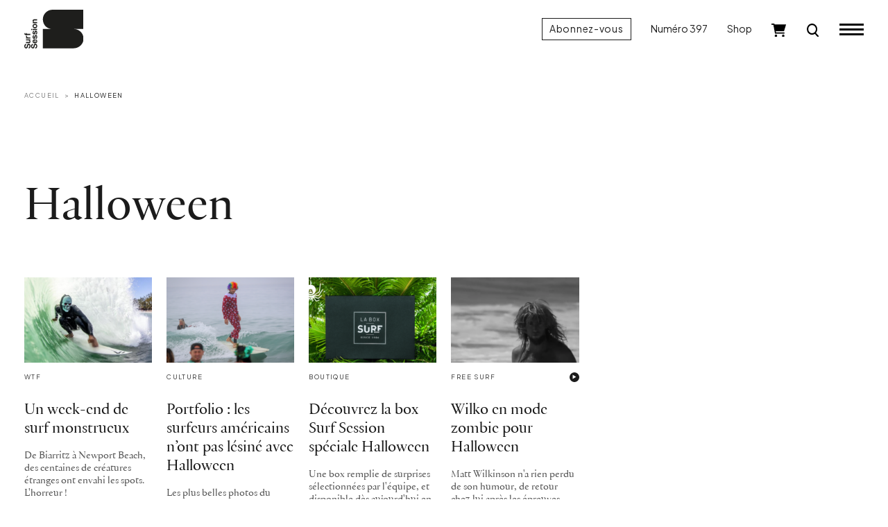

--- FILE ---
content_type: text/html; charset=UTF-8
request_url: https://www.surfsession.com/tag/halloween/
body_size: 10206
content:
<!doctype html>
<html lang="fr-FR">
	<head>
		<meta charset="UTF-8">
		<meta name="viewport" content="width=device-width, initial-scale=1">

		<meta name='robots' content='index, follow, max-image-preview:large, max-snippet:-1, max-video-preview:-1' />

	<!-- This site is optimized with the Yoast SEO plugin v26.7 - https://yoast.com/wordpress/plugins/seo/ -->
	<title>Archives des Halloween - Surf Session</title>
	<link rel="canonical" href="https://www.surfsession.com/tag/halloween/" />
	<meta property="og:locale" content="fr_FR" />
	<meta property="og:type" content="article" />
	<meta property="og:title" content="Archives des Halloween - Surf Session" />
	<meta property="og:url" content="https://www.surfsession.com/tag/halloween/" />
	<meta property="og:site_name" content="Surf Session" />
	<meta property="og:image" content="https://www.surfsession.com/wp-content/uploads/2025/12/surfsession.jpg" />
	<meta property="og:image:width" content="1920" />
	<meta property="og:image:height" content="1080" />
	<meta property="og:image:type" content="image/jpeg" />
	<meta name="twitter:card" content="summary_large_image" />
	<meta name="twitter:site" content="@surfsessionmag" />
	<script type="application/ld+json" class="yoast-schema-graph">{"@context":"https://schema.org","@graph":[{"@type":"CollectionPage","@id":"https://www.surfsession.com/tag/halloween/","url":"https://www.surfsession.com/tag/halloween/","name":"Archives des Halloween - Surf Session","isPartOf":{"@id":"https://www.surfsession.com/#website"},"primaryImageOfPage":{"@id":"https://www.surfsession.com/tag/halloween/#primaryimage"},"image":{"@id":"https://www.surfsession.com/tag/halloween/#primaryimage"},"thumbnailUrl":"https://www.surfsession.com/wp-content/uploads/2023/04/2111018859.png","breadcrumb":{"@id":"https://www.surfsession.com/tag/halloween/#breadcrumb"},"inLanguage":"fr-FR"},{"@type":"ImageObject","inLanguage":"fr-FR","@id":"https://www.surfsession.com/tag/halloween/#primaryimage","url":"https://www.surfsession.com/wp-content/uploads/2023/04/2111018859.png","contentUrl":"https://www.surfsession.com/wp-content/uploads/2023/04/2111018859.png","width":1080,"height":607},{"@type":"BreadcrumbList","@id":"https://www.surfsession.com/tag/halloween/#breadcrumb","itemListElement":[{"@type":"ListItem","position":1,"name":"Accueil","item":"https://www.surfsession.com/"},{"@type":"ListItem","position":2,"name":"Halloween"}]},{"@type":"WebSite","@id":"https://www.surfsession.com/#website","url":"https://www.surfsession.com/","name":"Surf Session","description":"Actu surf, vidéo, météo surf","publisher":{"@id":"https://www.surfsession.com/#organization"},"alternateName":"Surf Session","potentialAction":[{"@type":"SearchAction","target":{"@type":"EntryPoint","urlTemplate":"https://www.surfsession.com/?s={search_term_string}"},"query-input":{"@type":"PropertyValueSpecification","valueRequired":true,"valueName":"search_term_string"}}],"inLanguage":"fr-FR"},{"@type":"Organization","@id":"https://www.surfsession.com/#organization","name":"Surf Session Magazine","alternateName":"Surf Session","url":"https://www.surfsession.com/","logo":{"@type":"ImageObject","inLanguage":"fr-FR","@id":"https://www.surfsession.com/#/schema/logo/image/","url":"https://www.surfsession.com/wp-content/uploads/2023/04/logo-surf-session-email.jpg","contentUrl":"https://www.surfsession.com/wp-content/uploads/2023/04/logo-surf-session-email.jpg","width":1539,"height":354,"caption":"Surf Session Magazine"},"image":{"@id":"https://www.surfsession.com/#/schema/logo/image/"},"sameAs":["https://www.facebook.com/surfsessionmag","https://x.com/surfsessionmag","https://www.instagram.com/surfsessionmag/"]}]}</script>
	<!-- / Yoast SEO plugin. -->


<link rel='dns-prefetch' href='//www.surfsession.com' />
<link rel='dns-prefetch' href='//regie.surfsession.com' />
<link rel="alternate" type="application/rss+xml" title="Surf Session &raquo; Flux" href="https://www.surfsession.com/feed/" />
<link rel="alternate" type="application/rss+xml" title="Surf Session &raquo; Flux des commentaires" href="https://www.surfsession.com/comments/feed/" />
<link rel="alternate" type="application/rss+xml" title="Surf Session &raquo; Flux de l’étiquette Halloween" href="https://www.surfsession.com/tag/halloween/feed/" />
<style id='wp-img-auto-sizes-contain-inline-css'>
img:is([sizes=auto i],[sizes^="auto," i]){contain-intrinsic-size:3000px 1500px}
/*# sourceURL=wp-img-auto-sizes-contain-inline-css */
</style>
<link rel='stylesheet' id='post-views-counter-frontend-css' href='https://www.surfsession.com/wp-content/plugins/post-views-counter/css/frontend.css?ver=1.7.0' media='all' />
<link rel='stylesheet' id='surfsession-css' href='https://www.surfsession.com/wp-content/themes/surfsession/style.css?ver=1766416840' media='all' />
<link rel='stylesheet' id='sib-front-css-css' href='https://www.surfsession.com/wp-content/plugins/mailin/css/mailin-front.css?ver=6.9' media='all' />
<script src="https://www.surfsession.com/wp-content/themes/surfsession/js/jquery.min.js?ver=3.6.4" id="jquery-js"></script>
<script id="sib-front-js-js-extra">
var sibErrMsg = {"invalidMail":"Veuillez entrer une adresse e-mail valide.","requiredField":"Veuillez compl\u00e9ter les champs obligatoires.","invalidDateFormat":"Veuillez entrer une date valide.","invalidSMSFormat":"Veuillez entrer une num\u00e9ro de t\u00e9l\u00e9phone valide."};
var ajax_sib_front_object = {"ajax_url":"https://www.surfsession.com/wp-admin/admin-ajax.php","ajax_nonce":"dd7004a5ed","flag_url":"https://www.surfsession.com/wp-content/plugins/mailin/img/flags/"};
//# sourceURL=sib-front-js-js-extra
</script>
<script src="https://www.surfsession.com/wp-content/plugins/mailin/js/mailin-front.js?ver=1762263839" id="sib-front-js-js"></script>
<link rel="https://api.w.org/" href="https://www.surfsession.com/wp-json/" /><link rel="alternate" title="JSON" type="application/json" href="https://www.surfsession.com/wp-json/wp/v2/tags/3005" />	<noscript><style>.woocommerce-product-gallery{ opacity: 1 !important; }</style></noscript>
	<script type="text/javascript" src="https://cdn.brevo.com/js/sdk-loader.js" async></script>
<script type="text/javascript">
  window.Brevo = window.Brevo || [];
  window.Brevo.push(['init', {"client_key":"wpr6jxrks5oj6qft2u89dvdb","email_id":null,"push":{"customDomain":"https:\/\/www.surfsession.com\/wp-content\/plugins\/mailin\/"},"service_worker_url":"sw.js?key=${key}","frame_url":"brevo-frame.html"}]);
</script><style class='wp-fonts-local'>
@font-face{font-family:SSM;font-style:normal;font-weight:400;font-display:fallback;src:url('https://www.surfsession.com/wp-content/themes/surfsession/fonts/SurfSession-Regular.woff2') format('woff2'), url('https://www.surfsession.com/wp-content/themes/surfsession/fonts/SurfSession-Regular.woff') format('woff');}
@font-face{font-family:SSM;font-style:italic;font-weight:400;font-display:fallback;src:url('https://www.surfsession.com/wp-content/themes/surfsession/fonts/SurfSession-Italic.woff2') format('woff2'), url('https://www.surfsession.com/wp-content/themes/surfsession/fonts/SurfSession-Italic.woff') format('woff');}
@font-face{font-family:SSM;font-style:normal;font-weight:700;font-display:fallback;src:url('https://www.surfsession.com/wp-content/themes/surfsession/fonts/SurfSession-Bold.woff2') format('woff2'), url('https://www.surfsession.com/wp-content/themes/surfsession/fonts/SurfSession-Bold.woff') format('woff');}
@font-face{font-family:SSM;font-style:italic;font-weight:700;font-display:fallback;src:url('https://www.surfsession.com/wp-content/themes/surfsession/fonts/SurfSession-Bold-Italic.woff2') format('woff2'), url('https://www.surfsession.com/wp-content/themes/surfsession/fonts/SurfSession-Bold-Italic.woff') format('woff');}
</style>
<link rel="icon" href="https://www.surfsession.com/wp-content/uploads/2025/01/AVATAR-web-50x50.png" sizes="32x32" />
<link rel="icon" href="https://www.surfsession.com/wp-content/uploads/2025/01/AVATAR-web-200x200.png" sizes="192x192" />
<link rel="apple-touch-icon" href="https://www.surfsession.com/wp-content/uploads/2025/01/AVATAR-web-200x200.png" />
<meta name="msapplication-TileImage" content="https://www.surfsession.com/wp-content/uploads/2025/01/AVATAR-web-300x300.png" />

		<!-- RGPD -->
		<script type="text/javascript" src="https://cache.consentframework.com/js/pa/33583/c/oY6q4/stub" data-cfasync="false" referrerpolicy="unsafe-url"></script>
		<script type="text/javascript" src="https://choices.consentframework.com/js/pa/33583/c/oY6q4/cmp" data-cfasync="false" referrerpolicy="unsafe-url" async></script>

		<!-- Google tag (gtag.js) -->
		<script async src="https://www.googletagmanager.com/gtag/js?id=G-9CQNCXRG4W"></script>
		<script>
			window.dataLayer = window.dataLayer || [];
			function gtag(){dataLayer.push(arguments);}
			gtag('js', new Date());

			gtag('config', 'G-9CQNCXRG4W');
		</script>

		<!-- Adsense -->
		<!-- <script async src="https://pagead2.googlesyndication.com/pagead/js/adsbygoogle.js?client=ca-pub-4822170099286435" crossorigin="anonymous"></script> -->
		
				<!-- Generated by Revive Adserver v4.0.2 -->
		<script type='text/javascript' src='https://regie.surfsession.com/www/delivery/spcjs.php?id=260'></script>
						<!-- <script async src="https://stats.surfsession.com/script.js" data-website-id="aeca6f3c-5191-4fb1-84f6-4667eaf03e36"></script> -->

	<link rel='stylesheet' id='wc-blocks-style-css' href='https://www.surfsession.com/wp-content/plugins/woocommerce/assets/client/blocks/wc-blocks.css?ver=wc-10.4.3' media='all' />
<style id='global-styles-inline-css'>
:root{--wp--preset--aspect-ratio--square: 1;--wp--preset--aspect-ratio--4-3: 4/3;--wp--preset--aspect-ratio--3-4: 3/4;--wp--preset--aspect-ratio--3-2: 3/2;--wp--preset--aspect-ratio--2-3: 2/3;--wp--preset--aspect-ratio--16-9: 16/9;--wp--preset--aspect-ratio--9-16: 9/16;--wp--preset--color--black: #000000;--wp--preset--color--cyan-bluish-gray: #abb8c3;--wp--preset--color--white: #ffffff;--wp--preset--color--pale-pink: #f78da7;--wp--preset--color--vivid-red: #cf2e2e;--wp--preset--color--luminous-vivid-orange: #ff6900;--wp--preset--color--luminous-vivid-amber: #fcb900;--wp--preset--color--light-green-cyan: #7bdcb5;--wp--preset--color--vivid-green-cyan: #00d084;--wp--preset--color--pale-cyan-blue: #8ed1fc;--wp--preset--color--vivid-cyan-blue: #0693e3;--wp--preset--color--vivid-purple: #9b51e0;--wp--preset--gradient--vivid-cyan-blue-to-vivid-purple: linear-gradient(135deg,rgb(6,147,227) 0%,rgb(155,81,224) 100%);--wp--preset--gradient--light-green-cyan-to-vivid-green-cyan: linear-gradient(135deg,rgb(122,220,180) 0%,rgb(0,208,130) 100%);--wp--preset--gradient--luminous-vivid-amber-to-luminous-vivid-orange: linear-gradient(135deg,rgb(252,185,0) 0%,rgb(255,105,0) 100%);--wp--preset--gradient--luminous-vivid-orange-to-vivid-red: linear-gradient(135deg,rgb(255,105,0) 0%,rgb(207,46,46) 100%);--wp--preset--gradient--very-light-gray-to-cyan-bluish-gray: linear-gradient(135deg,rgb(238,238,238) 0%,rgb(169,184,195) 100%);--wp--preset--gradient--cool-to-warm-spectrum: linear-gradient(135deg,rgb(74,234,220) 0%,rgb(151,120,209) 20%,rgb(207,42,186) 40%,rgb(238,44,130) 60%,rgb(251,105,98) 80%,rgb(254,248,76) 100%);--wp--preset--gradient--blush-light-purple: linear-gradient(135deg,rgb(255,206,236) 0%,rgb(152,150,240) 100%);--wp--preset--gradient--blush-bordeaux: linear-gradient(135deg,rgb(254,205,165) 0%,rgb(254,45,45) 50%,rgb(107,0,62) 100%);--wp--preset--gradient--luminous-dusk: linear-gradient(135deg,rgb(255,203,112) 0%,rgb(199,81,192) 50%,rgb(65,88,208) 100%);--wp--preset--gradient--pale-ocean: linear-gradient(135deg,rgb(255,245,203) 0%,rgb(182,227,212) 50%,rgb(51,167,181) 100%);--wp--preset--gradient--electric-grass: linear-gradient(135deg,rgb(202,248,128) 0%,rgb(113,206,126) 100%);--wp--preset--gradient--midnight: linear-gradient(135deg,rgb(2,3,129) 0%,rgb(40,116,252) 100%);--wp--preset--font-size--small: 14px;--wp--preset--font-size--medium: 1rem;--wp--preset--font-size--large: 1.25rem;--wp--preset--font-size--x-large: 1.5rem;--wp--preset--font-family--ssm: "SSM", serif;--wp--preset--spacing--20: 0.44rem;--wp--preset--spacing--30: 0.67rem;--wp--preset--spacing--40: 1rem;--wp--preset--spacing--50: 1.5rem;--wp--preset--spacing--60: 2.25rem;--wp--preset--spacing--70: 3.38rem;--wp--preset--spacing--80: 5.06rem;--wp--preset--shadow--natural: 6px 6px 9px rgba(0, 0, 0, 0.2);--wp--preset--shadow--deep: 12px 12px 50px rgba(0, 0, 0, 0.4);--wp--preset--shadow--sharp: 6px 6px 0px rgba(0, 0, 0, 0.2);--wp--preset--shadow--outlined: 6px 6px 0px -3px rgb(255, 255, 255), 6px 6px rgb(0, 0, 0);--wp--preset--shadow--crisp: 6px 6px 0px rgb(0, 0, 0);}:root { --wp--style--global--content-size: 95%;--wp--style--global--wide-size: 100%; }:where(body) { margin: 0; }.wp-site-blocks > .alignleft { float: left; margin-right: 2em; }.wp-site-blocks > .alignright { float: right; margin-left: 2em; }.wp-site-blocks > .aligncenter { justify-content: center; margin-left: auto; margin-right: auto; }:where(.wp-site-blocks) > * { margin-block-start: 24px; margin-block-end: 0; }:where(.wp-site-blocks) > :first-child { margin-block-start: 0; }:where(.wp-site-blocks) > :last-child { margin-block-end: 0; }:root { --wp--style--block-gap: 24px; }:root :where(.is-layout-flow) > :first-child{margin-block-start: 0;}:root :where(.is-layout-flow) > :last-child{margin-block-end: 0;}:root :where(.is-layout-flow) > *{margin-block-start: 24px;margin-block-end: 0;}:root :where(.is-layout-constrained) > :first-child{margin-block-start: 0;}:root :where(.is-layout-constrained) > :last-child{margin-block-end: 0;}:root :where(.is-layout-constrained) > *{margin-block-start: 24px;margin-block-end: 0;}:root :where(.is-layout-flex){gap: 24px;}:root :where(.is-layout-grid){gap: 24px;}.is-layout-flow > .alignleft{float: left;margin-inline-start: 0;margin-inline-end: 2em;}.is-layout-flow > .alignright{float: right;margin-inline-start: 2em;margin-inline-end: 0;}.is-layout-flow > .aligncenter{margin-left: auto !important;margin-right: auto !important;}.is-layout-constrained > .alignleft{float: left;margin-inline-start: 0;margin-inline-end: 2em;}.is-layout-constrained > .alignright{float: right;margin-inline-start: 2em;margin-inline-end: 0;}.is-layout-constrained > .aligncenter{margin-left: auto !important;margin-right: auto !important;}.is-layout-constrained > :where(:not(.alignleft):not(.alignright):not(.alignfull)){max-width: var(--wp--style--global--content-size);margin-left: auto !important;margin-right: auto !important;}.is-layout-constrained > .alignwide{max-width: var(--wp--style--global--wide-size);}body .is-layout-flex{display: flex;}.is-layout-flex{flex-wrap: wrap;align-items: center;}.is-layout-flex > :is(*, div){margin: 0;}body .is-layout-grid{display: grid;}.is-layout-grid > :is(*, div){margin: 0;}body{font-family: var(--wp--preset--font-family--ssm);font-size: var(--wp--preset--font-size--medium);line-height: 1.5;padding-top: 0px;padding-right: 0px;padding-bottom: 0px;padding-left: 0px;}a:where(:not(.wp-element-button)){text-decoration: none;}:root :where(.wp-element-button, .wp-block-button__link){background-color: #32373c;border-width: 0;color: #fff;font-family: inherit;font-size: inherit;font-style: inherit;font-weight: inherit;letter-spacing: inherit;line-height: inherit;padding-top: calc(0.667em + 2px);padding-right: calc(1.333em + 2px);padding-bottom: calc(0.667em + 2px);padding-left: calc(1.333em + 2px);text-decoration: none;text-transform: inherit;}.has-black-color{color: var(--wp--preset--color--black) !important;}.has-cyan-bluish-gray-color{color: var(--wp--preset--color--cyan-bluish-gray) !important;}.has-white-color{color: var(--wp--preset--color--white) !important;}.has-pale-pink-color{color: var(--wp--preset--color--pale-pink) !important;}.has-vivid-red-color{color: var(--wp--preset--color--vivid-red) !important;}.has-luminous-vivid-orange-color{color: var(--wp--preset--color--luminous-vivid-orange) !important;}.has-luminous-vivid-amber-color{color: var(--wp--preset--color--luminous-vivid-amber) !important;}.has-light-green-cyan-color{color: var(--wp--preset--color--light-green-cyan) !important;}.has-vivid-green-cyan-color{color: var(--wp--preset--color--vivid-green-cyan) !important;}.has-pale-cyan-blue-color{color: var(--wp--preset--color--pale-cyan-blue) !important;}.has-vivid-cyan-blue-color{color: var(--wp--preset--color--vivid-cyan-blue) !important;}.has-vivid-purple-color{color: var(--wp--preset--color--vivid-purple) !important;}.has-black-background-color{background-color: var(--wp--preset--color--black) !important;}.has-cyan-bluish-gray-background-color{background-color: var(--wp--preset--color--cyan-bluish-gray) !important;}.has-white-background-color{background-color: var(--wp--preset--color--white) !important;}.has-pale-pink-background-color{background-color: var(--wp--preset--color--pale-pink) !important;}.has-vivid-red-background-color{background-color: var(--wp--preset--color--vivid-red) !important;}.has-luminous-vivid-orange-background-color{background-color: var(--wp--preset--color--luminous-vivid-orange) !important;}.has-luminous-vivid-amber-background-color{background-color: var(--wp--preset--color--luminous-vivid-amber) !important;}.has-light-green-cyan-background-color{background-color: var(--wp--preset--color--light-green-cyan) !important;}.has-vivid-green-cyan-background-color{background-color: var(--wp--preset--color--vivid-green-cyan) !important;}.has-pale-cyan-blue-background-color{background-color: var(--wp--preset--color--pale-cyan-blue) !important;}.has-vivid-cyan-blue-background-color{background-color: var(--wp--preset--color--vivid-cyan-blue) !important;}.has-vivid-purple-background-color{background-color: var(--wp--preset--color--vivid-purple) !important;}.has-black-border-color{border-color: var(--wp--preset--color--black) !important;}.has-cyan-bluish-gray-border-color{border-color: var(--wp--preset--color--cyan-bluish-gray) !important;}.has-white-border-color{border-color: var(--wp--preset--color--white) !important;}.has-pale-pink-border-color{border-color: var(--wp--preset--color--pale-pink) !important;}.has-vivid-red-border-color{border-color: var(--wp--preset--color--vivid-red) !important;}.has-luminous-vivid-orange-border-color{border-color: var(--wp--preset--color--luminous-vivid-orange) !important;}.has-luminous-vivid-amber-border-color{border-color: var(--wp--preset--color--luminous-vivid-amber) !important;}.has-light-green-cyan-border-color{border-color: var(--wp--preset--color--light-green-cyan) !important;}.has-vivid-green-cyan-border-color{border-color: var(--wp--preset--color--vivid-green-cyan) !important;}.has-pale-cyan-blue-border-color{border-color: var(--wp--preset--color--pale-cyan-blue) !important;}.has-vivid-cyan-blue-border-color{border-color: var(--wp--preset--color--vivid-cyan-blue) !important;}.has-vivid-purple-border-color{border-color: var(--wp--preset--color--vivid-purple) !important;}.has-vivid-cyan-blue-to-vivid-purple-gradient-background{background: var(--wp--preset--gradient--vivid-cyan-blue-to-vivid-purple) !important;}.has-light-green-cyan-to-vivid-green-cyan-gradient-background{background: var(--wp--preset--gradient--light-green-cyan-to-vivid-green-cyan) !important;}.has-luminous-vivid-amber-to-luminous-vivid-orange-gradient-background{background: var(--wp--preset--gradient--luminous-vivid-amber-to-luminous-vivid-orange) !important;}.has-luminous-vivid-orange-to-vivid-red-gradient-background{background: var(--wp--preset--gradient--luminous-vivid-orange-to-vivid-red) !important;}.has-very-light-gray-to-cyan-bluish-gray-gradient-background{background: var(--wp--preset--gradient--very-light-gray-to-cyan-bluish-gray) !important;}.has-cool-to-warm-spectrum-gradient-background{background: var(--wp--preset--gradient--cool-to-warm-spectrum) !important;}.has-blush-light-purple-gradient-background{background: var(--wp--preset--gradient--blush-light-purple) !important;}.has-blush-bordeaux-gradient-background{background: var(--wp--preset--gradient--blush-bordeaux) !important;}.has-luminous-dusk-gradient-background{background: var(--wp--preset--gradient--luminous-dusk) !important;}.has-pale-ocean-gradient-background{background: var(--wp--preset--gradient--pale-ocean) !important;}.has-electric-grass-gradient-background{background: var(--wp--preset--gradient--electric-grass) !important;}.has-midnight-gradient-background{background: var(--wp--preset--gradient--midnight) !important;}.has-small-font-size{font-size: var(--wp--preset--font-size--small) !important;}.has-medium-font-size{font-size: var(--wp--preset--font-size--medium) !important;}.has-large-font-size{font-size: var(--wp--preset--font-size--large) !important;}.has-x-large-font-size{font-size: var(--wp--preset--font-size--x-large) !important;}.has-ssm-font-family{font-family: var(--wp--preset--font-family--ssm) !important;}
/*# sourceURL=global-styles-inline-css */
</style>
</head>
	<body class="archive tag tag-halloween tag-3005 wp-theme-surfsession theme-surfsession woocommerce-no-js hfeed">
				<div class="ssm-header autohide fixed-top ">
			<div class="container-fluid">
				<div class="row align-items-center">
					<div class="col-8 col-lg-4 ssm-header-center d-flex justify-content-lg-start justify-content-start">
						<div class="logo">
							<a href="/">
								<img src="https://www.surfsession.com/wp-content/themes/surfsession/img/logo-surf-session.svg" alt="Logo Surf Session Magazine">
							</a>
						</div>
											</div>

					<div class="col-4 col-lg-8 ssm-header-right d-flex justify-content-end align-items-center">
						<a href="/produit/abonnement-surf-session/" class="btn btn-primary d-none d-lg-block">Abonnez-vous</a>
													<a href="https://www.surfsession.com/produit/surf-session-397-automne-2025/" class="d-none d-lg-block">Numéro 397</a>
												<a href="https://www.surfsession.com/shop/" class="d-none d-lg-block">Shop</a>
						<div class="ssm-cart d-none d-lg-block">
							<a href="https://www.surfsession.com/panier/">
								<img src="https://www.surfsession.com/wp-content/themes/surfsession/img/cart.svg" alt="Panier">
								
															</a>
						</div>
						<div class="ssm-search d-block">
							<a href="#">
								<img src="https://www.surfsession.com/wp-content/themes/surfsession/img/search-k.svg" alt="Recherche">
							</a>
						</div>

						<input id="toggle" type="checkbox" class="d-none"></input>

						<label for="toggle" class="ssm-burger">
						  <div class="top-bun"></div>
						  <div class="meat"></div>
						  <div class="bottom-bun"></div>
						</label>

					</div>
				</div>
			</div>
		</div>
		<div class="ssm-search-form-wrapper d-none">
			
			
			<div class="container-fluid">
				<div class="row">
					<div class="col-12">
						<div class="ssm-search-form-close-wrapper d-flex justify-content-end">
							<a class="close" href="#">
								<img src="https://www.surfsession.com/wp-content/themes/surfsession/img/close.svg">
							</a>
						</div>
					</div>
				</div>
			</div>

			<div class="container-fluid">
				<div class="row justify-content-center">
					<div class="col-12 col-lg-8">

						<form action="/" method="GET" class="ssm-search-form d-flex align-items-center">
							<label for="ssm-search-input">Rechercher</label>
							<input type="search" name="s" class="flex-fill" placeholder="Rechercher un mot clé… (ex: Kelly Slater)">
							<input type="image" src="https://www.surfsession.com/wp-content/themes/surfsession/img/search-k.svg">
						</form>

					</div>
				</div>
			</div>
			
				

		</div>
		<div class="ssm-menu-global-wrapper justify-content-end align-items-stretch d-none">
			<div class="ssm-menu-overlay"></div>
			<div class="container-fluid">
				<div class="d-flex justify-content-end align-items-stretch h-100">
					<div class="ssm-menu-wrapper">
					
						<div class="row justify-content-end">
							<div class="col-12">
								<div class="ssm-burger-wrapper d-flex align-items-center justify-content-end">
									<label for="toggle" class="ssm-burger open align-self-center">
										<div class="top-bun"></div>
										<div class="meat"></div>
										<div class="bottom-bun"></div>
									</label>
								</div>
							</div>
						</div>

						<div class="row">
							<div class="col-12">
								<div class="ssm-menu-container">
									
									<ul id="ssm-menu-1" class="menu ssm-menu ssm-menu-1"><li id="menu-item-3253" class="menu-item menu-item-type-taxonomy menu-item-object-category menu-item-3253"><a href="https://www.surfsession.com/categorie/actu/">News</a></li>
<li id="menu-item-8473" class="menu-item menu-item-type-taxonomy menu-item-object-category menu-item-8473"><a href="https://www.surfsession.com/categorie/culture-surf/">Culture Surf</a></li>
<li id="menu-item-70645" class="menu-item menu-item-type-taxonomy menu-item-object-category menu-item-has-children menu-item-70645"><a href="https://www.surfsession.com/categorie/guides-voyages-surf/">Guides</a>
<ul class="sub-menu">
	<li id="menu-item-70646" class="menu-item menu-item-type-post_type menu-item-object-post menu-item-70646"><a href="https://www.surfsession.com/guides-voyages-surf/winter-sun/">Où surfer l&rsquo;hiver? 7 destinations soleil à découvrir</a></li>
</ul>
</li>
<li id="menu-item-65604" class="menu-item menu-item-type-post_type menu-item-object-page menu-item-65604"><a href="https://www.surfsession.com/trip/">Trip</a></li>
<li id="menu-item-3229" class="menu-item menu-item-type-custom menu-item-object-custom menu-item-has-children menu-item-3229"><a href="#">Test matos</a>
<ul class="sub-menu">
	<li id="menu-item-1284" class="menu-item menu-item-type-post_type_archive menu-item-object-combinaisons menu-item-1284"><a href="https://www.surfsession.com/test-combis-surf/">Combinaisons</a></li>
	<li id="menu-item-7463" class="menu-item menu-item-type-post_type_archive menu-item-object-surfboards menu-item-7463"><a href="https://www.surfsession.com/test-planches-de-surf/">Boards</a></li>
	<li id="menu-item-7816" class="menu-item menu-item-type-post_type_archive menu-item-object-foils menu-item-7816"><a href="https://www.surfsession.com/test-surf-wing-foils/">Foils</a></li>
	<li id="menu-item-4323" class="menu-item menu-item-type-post_type_archive menu-item-object-derives menu-item-4323"><a href="https://www.surfsession.com/test-derives-surf/">Dérives</a></li>
</ul>
</li>
<li id="menu-item-7464" class="menu-item menu-item-type-taxonomy menu-item-object-post_tag menu-item-7464"><a href="https://www.surfsession.com/tag/surf-training/">Surf training</a></li>
<li id="menu-item-2237" class="menu-item menu-item-type-custom menu-item-object-custom menu-item-2237"><a href="https://www.instagram.com/surfsessionmag/">Jeux concours</a></li>
<li id="menu-item-2238" class="menu-item menu-item-type-custom menu-item-object-custom menu-item-2238"><a target="_blank" href="https://www.surf-report.com/">Météo</a></li>
</ul>									<hr>
																		<ul id="ssm-menu-2" class="menu ssm-menu ssm-menu-2 ssm-menu-surfeuses">
										<li id="menu-item-3296" class="menu-item menu-item-type-post_type menu-item-object-page menu-item-3296"><a href="/surfeuses/"><img src="https://www.surfsession.com/wp-content/themes/surfsession/img/surfeuses-logo.svg"></a>
									</li>

									<hr>
									<ul id="ssm-menu-3" class="menu ssm-menu ssm-menu-3 ssm-menu-shop"><li id="menu-item-7514" class="menu-item menu-item-type-post_type menu-item-object-page menu-item-7514"><a href="https://www.surfsession.com/shop/">Shop</a></li>
<li id="menu-item-3351" class="menu-item menu-item-type-taxonomy menu-item-object-product_cat menu-item-3351"><a href="https://www.surfsession.com/categorie-produit/abonnements/">Abonnements</a></li>
</ul>									<hr>
									<ul id="ssm-menu-4" class="menu ssm-menu ssm-menu-small ssm-menu-4"><li id="menu-item-2224" class="menu-item menu-item-type-post_type menu-item-object-page menu-item-2224"><a href="https://www.surfsession.com/a-propos/">À propos</a></li>
<li id="menu-item-2222" class="menu-item menu-item-type-post_type menu-item-object-page menu-item-2222"><a href="https://www.surfsession.com/contact/">Contact</a></li>
</ul>									<hr>
									<ul id="ssm-menu-5" class="menu ssm-menu ssm-menu-small ssm-menu-5"><li id="menu-item-2225" class="menu-item menu-item-type-custom menu-item-object-custom menu-item-2225"><a href="https://www.instagram.com/surfsessionmag/">Instagram</a></li>
<li id="menu-item-2226" class="menu-item menu-item-type-custom menu-item-object-custom menu-item-2226"><a href="https://www.facebook.com/surfsessionmag">Facebook</a></li>
<li id="menu-item-2227" class="menu-item menu-item-type-custom menu-item-object-custom menu-item-2227"><a href="https://twitter.com/surfsessionmag">Twitter</a></li>
</ul>								</div>

								<div class="ssm-menu-bottom-overlay"></div>
								
							</div>
						</div>


					</div>
				</div>
			</div>
		</div>	<div class="ssm-main ssm-nocover">

		<div class="container-fluid">

			<div class="row align-items-stretch gx-xxl-5 gx-xxxl-6">
				<div class="col-12 col-lg-7 col-xl-8">
					<nav aria-label="breadcrumb">
						<ol class="breadcrumb">
															<li class="breadcrumb-item"><a href="https://www.surfsession.com">Accueil</a></li>
															<li class="breadcrumb-item"><a href="https://www.surfsession.com/tag/halloween/">Halloween</a></li>
													</ol>
					</nav>
				</div>

				<div class="col-12 mb-60">
					<!-- ADSLOT REVIVE BANNER_1_RG -->
<div class="ssm-ad-horizontal-infeed ssm-ad d-none d-md-block ">
    <div class="d-flex justify-content-center">
      <div>
        <!--/*
          *
          * AdServer Régie 24H00 Asynchronous JS Tag
          * - Generated with Revive Adserver v4.0.2
          *
          */-->

          <ins data-revive-zoneid="1781" data-revive-id="c0b9084b62e8c8fea6400256aa67864e"></ins>
      </div>
    </div>
</div>
<!-- ADSLOT REVIVE MOBILE_BANNER_1_RG -->
<div class="ssm-ad-mobile-horizontal ssm-ad ssm-ad-mobile d-flex justify-content-center d-md-none">
  <div class="">
    <!--/*
      *
      * AdServer Régie 24H00 Asynchronous JS Tag
      * - Generated with Revive Adserver v4.0.2
      *
      */-->

    <ins data-revive-zoneid="1799" data-revive-id="c0b9084b62e8c8fea6400256aa67864e"></ins>
  </div>
</div>
				</div>
				
				<div class="col-12 col-lg-7 col-xl-8">
					<div class="ssm-page-header d-flex flex-column flex-lg-row justify-content-lg-between align-items-lg-end">
						<h1 class="ssm-title ssm-page-title mb-60">
							Halloween						</h1>

												
					</div>
				</div>
				
				<div class="col-12 col-lg-7 col-xl-8">
											<div class="row gx-xxxl-5">
																																						<div class="col-12 col-md-4 col-lg-4 col-xl-3">

									<div class="ssm-article small mb-80">
										<!-- featured_image_wp -->
										<figure>
											<a href="https://www.surfsession.com/actu/wtf/un-week-end-surf-monstrueux-1101215683/"><img src="https://www.surfsession.com/wp-content/uploads/2023/04/2111018859-300x169.png" class="img-fluid" srcset="https://www.surfsession.com/wp-content/uploads/2023/04/2111018859-300x169.png 300w, https://www.surfsession.com/wp-content/uploads/2023/04/2111018859-1024x576.png 1024w, https://www.surfsession.com/wp-content/uploads/2023/04/2111018859-768x432.png 768w, https://www.surfsession.com/wp-content/uploads/2023/04/2111018859-600x337.png 600w, https://www.surfsession.com/wp-content/uploads/2023/04/2111018859.png 1080w" sizes="(max-width: 300px) 100vw, 300px" alt="Un week-end de surf monstrueux"></a>
										</figure>
										
																				<div class="d-flex justify-content-between align-items-start">
											<p class="categories">
													<a href="https://www.surfsession.com/categorie/actu/wtf/">WTF</a>
											</p>
											<div class="pictos d-flex">
																																			</div>
										</div>
										
										<h2 class="title"><a href="https://www.surfsession.com/actu/wtf/un-week-end-surf-monstrueux-1101215683/">Un week-end de surf monstrueux</a></h2>
										<p class="content">De Biarritz à Newport Beach, des centaines de créatures étranges ont envahi les spots. L'horreur !</p>
																					<p class="date">01/11/2021</p>
										
									</div>
								</div>
																																							<div class="col-12 col-md-4 col-lg-4 col-xl-3">

									<div class="ssm-article small mb-80">
										<!-- featured_image_wp -->
										<figure>
											<a href="https://www.surfsession.com/actu/culture/portfolio-surfeurs-americains-nont-lesine-halloween-1109208327/"><img src="https://www.surfsession.com/wp-content/uploads/2023/04/2011103773-300x169.png" class="img-fluid" srcset="https://www.surfsession.com/wp-content/uploads/2023/04/2011103773-300x169.png 300w, https://www.surfsession.com/wp-content/uploads/2023/04/2011103773-768x431.png 768w, https://www.surfsession.com/wp-content/uploads/2023/04/2011103773-600x337.png 600w, https://www.surfsession.com/wp-content/uploads/2023/04/2011103773.png 826w" sizes="(max-width: 300px) 100vw, 300px" alt="Portfolio&nbsp;: les surfeurs américains n&rsquo;ont pas lésiné avec Halloween"></a>
										</figure>
										
																				<div class="d-flex justify-content-between align-items-start">
											<p class="categories">
													<a href="https://www.surfsession.com/categorie/actu/culture/">Culture</a>
											</p>
											<div class="pictos d-flex">
																																			</div>
										</div>
										
										<h2 class="title"><a href="https://www.surfsession.com/actu/culture/portfolio-surfeurs-americains-nont-lesine-halloween-1109208327/">Portfolio&nbsp;: les surfeurs américains n&rsquo;ont pas lésiné avec Halloween</a></h2>
										<p class="content">Les plus belles photos du Blackies Costume Surf Event qui s'est déroulé sur le spot de Newport Beach.</p>
																					<p class="date">12/11/2020</p>
										
									</div>
								</div>
																																							<div class="col-12 col-md-4 col-lg-4 col-xl-3">

									<div class="ssm-article small mb-80">
										<!-- featured_image_wp -->
										<figure>
											<a href="https://www.surfsession.com/actu/boutique/decouvrez-box-surf-session-speciale-halloween-1030192694/"><img src="https://www.surfsession.com/wp-content/uploads/2023/04/1910309211-300x169.png" class="img-fluid" srcset="https://www.surfsession.com/wp-content/uploads/2023/04/1910309211-300x169.png 300w, https://www.surfsession.com/wp-content/uploads/2023/04/1910309211-1024x576.png 1024w, https://www.surfsession.com/wp-content/uploads/2023/04/1910309211-768x432.png 768w, https://www.surfsession.com/wp-content/uploads/2023/04/1910309211-1536x864.png 1536w, https://www.surfsession.com/wp-content/uploads/2023/04/1910309211-2048x1152.png 2048w, https://www.surfsession.com/wp-content/uploads/2023/04/1910309211-600x338.png 600w, https://www.surfsession.com/wp-content/uploads/2023/04/1910309211-1200x675.png 1200w, https://www.surfsession.com/wp-content/uploads/2023/04/1910309211-1800x1013.png 1800w" sizes="(max-width: 300px) 100vw, 300px" alt="Découvrez la box Surf Session spéciale Halloween"></a>
										</figure>
										
																				<div class="d-flex justify-content-between align-items-start">
											<p class="categories">
													<a href="https://www.surfsession.com/categorie/actu/boutique/">Boutique</a>
											</p>
											<div class="pictos d-flex">
																																			</div>
										</div>
										
										<h2 class="title"><a href="https://www.surfsession.com/actu/boutique/decouvrez-box-surf-session-speciale-halloween-1030192694/">Découvrez la box Surf Session spéciale Halloween</a></h2>
										<p class="content">Une box remplie de surprises sélectionnées par l'équipe, et disponible dès aujourd'hui en quantité très limitée.</p>
																					<p class="date">31/10/2019</p>
										
									</div>
								</div>
																																							<div class="col-12 col-md-4 col-lg-4 col-xl-3">

									<div class="ssm-article small mb-80">
										<!-- featured_image_wp -->
										<figure>
											<a href="https://www.surfsession.com/actu/free-surf/wilko-mode-zombie-halloween-875397185/"><img src="https://www.surfsession.com/wp-content/uploads/2023/04/1611037305-300x169.png" class="img-fluid" srcset="https://www.surfsession.com/wp-content/uploads/2023/04/1611037305-300x169.png 300w, https://www.surfsession.com/wp-content/uploads/2023/04/1611037305-600x337.png 600w, https://www.surfsession.com/wp-content/uploads/2023/04/1611037305.png 712w" sizes="(max-width: 300px) 100vw, 300px" alt="Wilko en mode zombie pour Halloween"></a>
										</figure>
										
																				<div class="d-flex justify-content-between align-items-start">
											<p class="categories">
													<a href="https://www.surfsession.com/categorie/actu/free-surf/">Free Surf</a>
											</p>
											<div class="pictos d-flex">
																																					<a href="https://www.surfsession.com/actu/free-surf/wilko-mode-zombie-halloween-875397185/">
														<div class="picto-video d-flex align-items-center justify-content-center">
															<div class="triangle"></div>
														</div>
													</a>
																							</div>
										</div>
										
										<h2 class="title"><a href="https://www.surfsession.com/actu/free-surf/wilko-mode-zombie-halloween-875397185/">Wilko en mode zombie pour Halloween</a></h2>
										<p class="content">Matt Wilkinson n'a rien perdu de son humour, de retour chez lui après les épreuves européennes du CT.</p>
																					<p class="date">03/11/2016</p>
										
									</div>
								</div>
															
							<div class="col-lg-12">
								<div class="ssm-posts-nav mt-5 d-flex justify-content-center">
																										</div>
							</div>

						</div>
					
        </div>

				<div class="col-12 col-lg-5 col-xl-4">
					<!-- ADSLOT REVIVE PAVE_1_RG -->
<div class="ssm-ad-vertical ssm-ad d-none d-md-block sticky-lg-top">
  <div class="d-flex justify-content-center">

    <div>
      <!--/*
        *
        * AdServer Régie 24H00 Asynchronous JS Tag
        * - Generated with Revive Adserver v4.0.2
        *
        */-->

      <ins data-revive-zoneid="1779" data-revive-id="c0b9084b62e8c8fea6400256aa67864e"></ins>
    </div>
      </div>
</div>
<!-- ADSLOT REVIVE MOBILE_PAVE_1_RG -->
<div class="ssm-ad-mobile-300x600 ssm-ad ssm-ad-mobile d-flex justify-content-center d-md-none col-12 mb-lg-60">
  <div>
    <!--/*
      *
      * AdServer Régie 24H00 Asynchronous JS Tag
      * - Generated with Revive Adserver v4.0.2
      *
      */-->

    <ins data-revive-zoneid="1796" data-revive-id="c0b9084b62e8c8fea6400256aa67864e"></ins>
  </div>
</div>
        </div>
			</div>

			
		</div>
	</div>

		<div class="ssm-footer mt-120">
			<div class="container-fluid">
				<div class="row">
											<div class="col-lg-12">
							<hr class="mb-60">
						</div>
										<div class="col-lg-2">
						<div class="ssm-copyright">
							<p>
								<a href="/">© Surf Session 2026</a>
							</p>
						</div>
					</div>
					<div class="col-lg-2">
						<div class="ssm-footer-1">
						<div class="menu-menu-about-container"><ul id="menu-footer-1" class="menu"><li class="menu-item menu-item-type-post_type menu-item-object-page menu-item-2224"><a href="https://www.surfsession.com/a-propos/">À propos</a></li>
<li class="menu-item menu-item-type-post_type menu-item-object-page menu-item-2222"><a href="https://www.surfsession.com/contact/">Contact</a></li>
</ul></div>							<ul class="menu" style="margin-top: -1rem;">
															</ul>
						</div>
					</div>
					<div class="col-lg-2">
						<div class="ssm-footer-2">
							<div class="menu-menu-reseaux-sociaux-container"><ul id="menu-footer-2" class="menu"><li class="menu-item menu-item-type-custom menu-item-object-custom menu-item-2225"><a href="https://www.instagram.com/surfsessionmag/">Instagram</a></li>
<li class="menu-item menu-item-type-custom menu-item-object-custom menu-item-2226"><a href="https://www.facebook.com/surfsessionmag">Facebook</a></li>
<li class="menu-item menu-item-type-custom menu-item-object-custom menu-item-2227"><a href="https://twitter.com/surfsessionmag">Twitter</a></li>
</ul></div>						</div>
					</div>
					<div class="col-lg-3">
						<div class="ssm-newsletter">
							<p>S'inscrire à la newsletter</p>
														
			<form id="sib_signup_form_1" method="post" class="sib_signup_form">
				<div class="sib_loader" style="display:none;"><img
							src="https://www.surfsession.com/wp-includes/images/spinner.gif" alt="loader"></div>
				<input type="hidden" name="sib_form_action" value="subscribe_form_submit">
				<input type="hidden" name="sib_form_id" value="1">
                <input type="hidden" name="sib_form_alert_notice" value="Remplissez ce champ s’il vous plaît">
                <input type="hidden" name="sib_form_invalid_email_notice" value="Cette adresse email n&#039;est pas valide">
                <input type="hidden" name="sib_security" value="dd7004a5ed">
				<div class="sib_signup_box_inside_1">
					<div style="/*display:none*/" class="sib_msg_disp">
					</div>
                    					<div class="input-group">
  <input type="email" class="sib-email-area form-control" name="email" placeholder="john.doe@gmail.com" required="required"> 
  <button class="btn btn-primary" type="submit" id="btn-subscribe-newsletter" name="submit">						 
    <!-- SVG Arrow Right -->
    <img src="/wp-content/themes/surfsession/img/arrow-right.svg" alt="S'inscrire">
    <span class="visually-hidden">S'inscrire</span>
  </button>
							</div>				</div>
			</form>
			<style>
				form#sib_signup_form_1 p.sib-alert-message {
    padding: 6px 12px;
    margin-bottom: 20px;
    border: 1px solid transparent;
    border-radius: 4px;
    -webkit-box-sizing: border-box;
    -moz-box-sizing: border-box;
    box-sizing: border-box;
}
form#sib_signup_form_1 p.sib-alert-message-error {
    background-color: #f2dede;
    border-color: #ebccd1;
    color: #a94442;
}
form#sib_signup_form_1 p.sib-alert-message-success {
    background-color: #dff0d8;
    border-color: #d6e9c6;
    color: #3c763d;
}
form#sib_signup_form_1 p.sib-alert-message-warning {
    background-color: #fcf8e3;
    border-color: #faebcc;
    color: #8a6d3b;
}
			</style>
									</div>
					</div>
					<div class="col-lg-2 offset-lg-1">
						<div class="ssm-footer-3">
							<div class="menu-menu-footer-3-container"><ul id="menu-footer-3" class="menu"><li id="menu-item-2229" class="menu-item menu-item-type-post_type menu-item-object-page menu-item-privacy-policy menu-item-2229"><a rel="privacy-policy" href="https://www.surfsession.com/mentions-legales/">Mentions légales</a></li>
<li id="menu-item-35602" class="menu-item menu-item-type-post_type menu-item-object-page menu-item-35602"><a href="https://www.surfsession.com/cgv/">CGV</a></li>
</ul></div>							<a href="javascript:Sddan.cmp.displayUI();">Paramètres cookies</a>
						</div>
					</div>
				</div>
			</div>
		</div>

				<!-- ADSLOT REVIVE FOOTER_SLIDEIN -->
<div class="ssm-ad-footer-slidein-wrapper ssm-ad d-none d-md-flex align-items-center justify-content-center">
  <div class="ssm-ad-footer-slidein">
    <p class="wait d-flex justify-content-center align-items-center"><span class="number">5</span></p>
    <a class="close d-none justify-content-center align-items-center" href="#"><img src="https://www.surfsession.com/wp-content/themes/surfsession/img/close.svg"></a>
    <div class="ssm-ad-footer-slidein-adslot" data-revive-zoneid="1801" data-revive-id="c0b9084b62e8c8fea6400256aa67864e">
      <a href="#" target="_blank">
        <img>
      </a>
    </div>
  </div>
</div>		<!-- ADSLOT REVIVE MOBILE_FOOTER_SLIDEIN -->
<div class="ssm-ad-mobile-footer-slidein-wrapper ssm-ad ssm-ad-mobile d-flex d-md-none align-items-center justify-content-center">
  <div class="ssm-ad-mobile-footer-slidein">
    <p class="wait d-flex justify-content-center align-items-center"><span class="number">5</span></p>
    <a class="close d-none justify-content-center align-items-center" href="#"><img src="https://www.surfsession.com/wp-content/themes/surfsession/img/close.svg"></a>
    <div class="ssm-ad-mobile-footer-slidein-adslot" data-revive-zoneid="1802" data-revive-id="c0b9084b62e8c8fea6400256aa67864e">
      <a href="#" target="_blank">
        <img>
      </a>
    </div>
  </div>
</div>
		
		
		<div class="ssm-dab">
  <div class="bg"></div>
  <div class="content-wrapper">
    <div class="container-fluid">
      <div class="row justify-content-center">
        <div class="col-12 col-md-10 col-lg-7">
          <div class="content mt-40">
          </div>
        </div>
      </div>
    </div>
  </div>
</div>		
		<script type="speculationrules">
{"prefetch":[{"source":"document","where":{"and":[{"href_matches":"/*"},{"not":{"href_matches":["/wp-*.php","/wp-admin/*","/wp-content/uploads/*","/wp-content/*","/wp-content/plugins/*","/wp-content/themes/surfsession/*","/*\\?(.+)"]}},{"not":{"selector_matches":"a[rel~=\"nofollow\"]"}},{"not":{"selector_matches":".no-prefetch, .no-prefetch a"}}]},"eagerness":"conservative"}]}
</script>
	<script>
		(function () {
			var c = document.body.className;
			c = c.replace(/woocommerce-no-js/, 'woocommerce-js');
			document.body.className = c;
		})();
	</script>
	<script src="https://www.surfsession.com/wp-includes/js/jquery/jquery-migrate.min.js?ver=3.4.1" id="jquery-migrate-js"></script>
<script src="https://www.surfsession.com/wp-content/themes/surfsession/js/bootstrap.bundle.min.js?ver=5.2.3" id="bootstrap-bundle-js"></script>
<script src="https://www.surfsession.com/wp-content/themes/surfsession/js/surfsession.js?ver=1765896126" id="surfsession-js"></script>
<script src="https://www.surfsession.com/wp-content/themes/surfsession/js/ads.js?ver=1765896126" id="ads-js"></script>
<script async src="//regie.surfsession.com/www/delivery/asyncjs.php" id="regie24h00-js"></script>
<script src="https://www.surfsession.com/wp-content/plugins/woocommerce/assets/js/sourcebuster/sourcebuster.min.js?ver=10.4.3" id="sourcebuster-js-js"></script>
<script id="wc-order-attribution-js-extra">
var wc_order_attribution = {"params":{"lifetime":1.0e-5,"session":30,"base64":false,"ajaxurl":"https://www.surfsession.com/wp-admin/admin-ajax.php","prefix":"wc_order_attribution_","allowTracking":true},"fields":{"source_type":"current.typ","referrer":"current_add.rf","utm_campaign":"current.cmp","utm_source":"current.src","utm_medium":"current.mdm","utm_content":"current.cnt","utm_id":"current.id","utm_term":"current.trm","utm_source_platform":"current.plt","utm_creative_format":"current.fmt","utm_marketing_tactic":"current.tct","session_entry":"current_add.ep","session_start_time":"current_add.fd","session_pages":"session.pgs","session_count":"udata.vst","user_agent":"udata.uag"}};
//# sourceURL=wc-order-attribution-js-extra
</script>
<script src="https://www.surfsession.com/wp-content/plugins/woocommerce/assets/js/frontend/order-attribution.min.js?ver=10.4.3" id="wc-order-attribution-js"></script>

	</body>
</html>

<!--
Performance optimized by W3 Total Cache. Learn more: https://www.boldgrid.com/w3-total-cache/?utm_source=w3tc&utm_medium=footer_comment&utm_campaign=free_plugin

Mise en cache objet de 209/249 objets utilisant Redis
Mise en cache de page à l’aide de APC 
Mise en cache de la base de données de 1/41 requêtes en 0.008 secondes utilisant Redis

Served from: surfsession.com @ 2026-01-16 13:57:29 by W3 Total Cache
-->

--- FILE ---
content_type: text/html; charset=utf-8
request_url: https://www.surfsession.com/wp-content/themes/surfsession/ads.php?id=1801
body_size: 227
content:
{"arche":0,"campaignId":"","bannerId":"","clickUrl":"","bannerContent":"","bannerContentHTML":"<div id='beacon_f09d0eebd1' style='position: absolute; left: 0px; top: 0px; visibility: hidden;'><img src='https:\/\/regie.surfsession.com\/www\/delivery\/lg.php?bannerid=0&amp;campaignid=0&amp;zoneid=1801&amp;cb=f09d0eebd1' width='0' height='0' alt='' style='width: 0px; height: 0px;' \/><\/div>","logUrl":"","aReplace":{"1":""},"HTML":""}